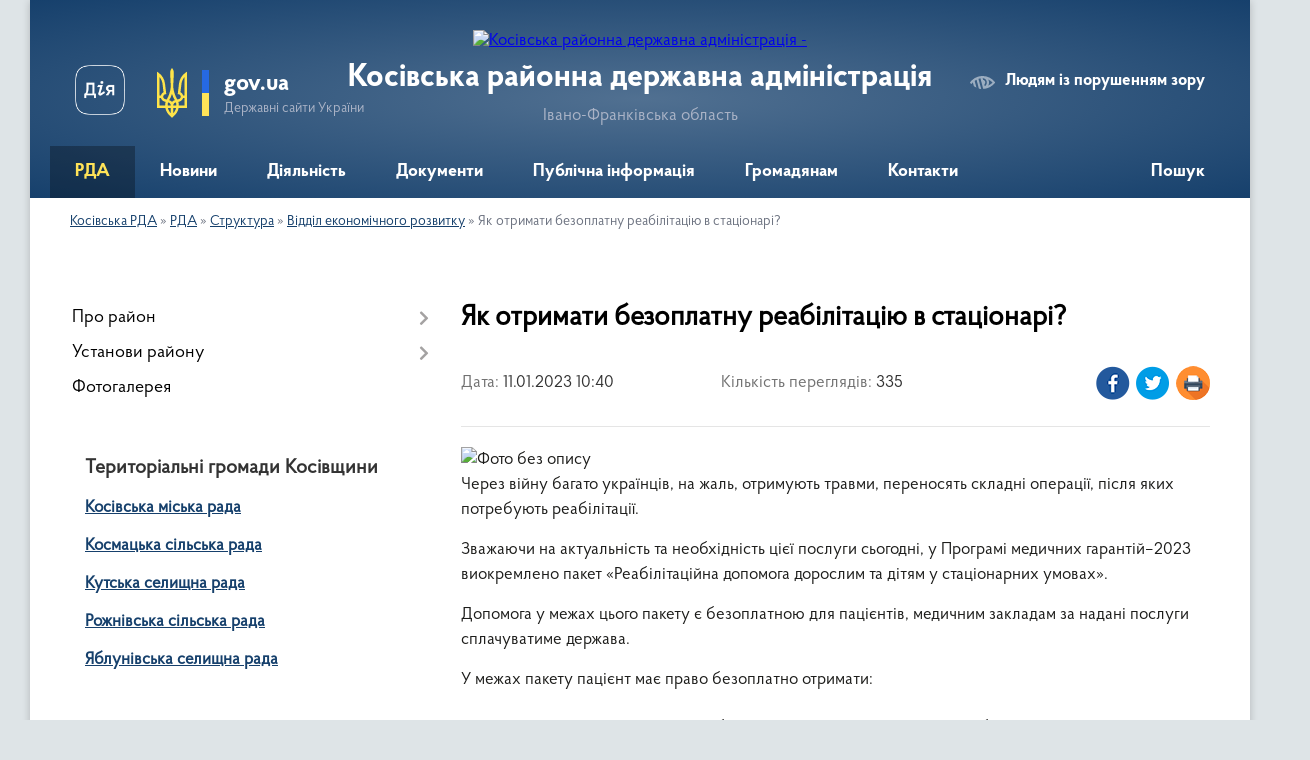

--- FILE ---
content_type: text/html; charset=UTF-8
request_url: https://kosivrda.gov.ua/news/1673426548/
body_size: 12693
content:
<!DOCTYPE html>
<html lang="uk">
<head>
	<!--[if IE]><meta http-equiv="X-UA-Compatible" content="IE=edge"><![endif]-->
	<meta charset="utf-8">
	<meta name="viewport" content="width=device-width, initial-scale=1">
	<!--[if IE]><script>
		document.createElement('header');
		document.createElement('nav');
		document.createElement('main');
		document.createElement('section');
		document.createElement('article');
		document.createElement('aside');
		document.createElement('footer');
		document.createElement('figure');
		document.createElement('figcaption');
	</script><![endif]-->
	<title>Як отримати безоплатну реабілітацію в стаціонарі? | Косівська районна державна адміністрація</title>
	<meta name="description" content=". Через війну багато українців, на жаль, отримують травми, переносять складні операції, після яких потребують реабілітації.. . Зважаючи на актуальність та необхідність цієї послуги сьогодні, у Програмі медичних гарантій&amp;ndash;2023  вио">
	<meta name="keywords" content="Як, отримати, безоплатну, реабілітацію, в, стаціонарі?, |, Косівська, районна, державна, адміністрація">

	
		<meta property="og:image" content="https://rada.info/upload/users_files/24686114/8fac96843d96c86b083667d5f9c8c556.jpg">
	<meta property="og:image:width" content="1200">
	<meta property="og:image:height" content="675">
			<meta property="og:title" content="Як отримати безоплатну реабілітацію в стаціонарі?">
			<meta property="og:description" content="
Через війну багато українців, на жаль, отримують травми, переносять складні операції, після яких потребують реабілітації.">
			<meta property="og:type" content="article">
	<meta property="og:url" content="https://kosivrda.gov.ua/news/1673426548/">
		
	<link rel="apple-touch-icon" sizes="57x57" href="https://rda.org.ua/apple-icon-57x57.png">
	<link rel="apple-touch-icon" sizes="60x60" href="https://rda.org.ua/apple-icon-60x60.png">
	<link rel="apple-touch-icon" sizes="72x72" href="https://rda.org.ua/apple-icon-72x72.png">
	<link rel="apple-touch-icon" sizes="76x76" href="https://rda.org.ua/apple-icon-76x76.png">
	<link rel="apple-touch-icon" sizes="114x114" href="https://rda.org.ua/apple-icon-114x114.png">
	<link rel="apple-touch-icon" sizes="120x120" href="https://rda.org.ua/apple-icon-120x120.png">
	<link rel="apple-touch-icon" sizes="144x144" href="https://rda.org.ua/apple-icon-144x144.png">
	<link rel="apple-touch-icon" sizes="152x152" href="https://rda.org.ua/apple-icon-152x152.png">
	<link rel="apple-touch-icon" sizes="180x180" href="https://rda.org.ua/apple-icon-180x180.png">
	<link rel="icon" type="image/png" sizes="192x192"  href="https://rda.org.ua/android-icon-192x192.png">
	<link rel="icon" type="image/png" sizes="32x32" href="https://rda.org.ua/favicon-32x32.png">
	<link rel="icon" type="image/png" sizes="96x96" href="https://rda.org.ua/favicon-96x96.png">
	<link rel="icon" type="image/png" sizes="16x16" href="https://rda.org.ua/favicon-16x16.png">
	<link rel="manifest" href="https://rda.org.ua/manifest.json">
	<meta name="msapplication-TileColor" content="#ffffff">
	<meta name="msapplication-TileImage" content="https://rda.org.ua/ms-icon-144x144.png">
	<meta name="theme-color" content="#ffffff">

	
		<meta name="robots" content="">
	
    <link rel="preload" href="https://rda.org.ua/themes/km2/css/styles_vip.css?v=2.31" as="style">
	<link rel="stylesheet" href="https://rda.org.ua/themes/km2/css/styles_vip.css?v=2.31">
	<link rel="stylesheet" href="https://rda.org.ua/themes/km2/css/479/theme_vip.css?v=1768873727">
	<!--[if lt IE 9]>
	<script src="https://oss.maxcdn.com/html5shiv/3.7.2/html5shiv.min.js"></script>
	<script src="https://oss.maxcdn.com/respond/1.4.2/respond.min.js"></script>
	<![endif]-->
	<!--[if gte IE 9]>
	<style type="text/css">
		.gradient { filter: none; }
	</style>
	<![endif]-->

</head>
<body class="">

	<a href="#top_menu" class="skip-link link" aria-label="Перейти до головного меню (Alt+1)" accesskey="1">Перейти до головного меню (Alt+1)</a>
	<a href="#left_menu" class="skip-link link" aria-label="Перейти до бічного меню (Alt+2)" accesskey="2">Перейти до бічного меню (Alt+2)</a>
    <a href="#main_content" class="skip-link link" aria-label="Перейти до головного вмісту (Alt+3)" accesskey="3">Перейти до текстового вмісту (Alt+3)</a>



	
	<div class="wrap">
		
		<header>
			<div class="header_wrap">
				<div class="logo">
					<a href="https://kosivrda.gov.ua/" id="logo" class="form_2">
						<img src="https://rada.info/upload/users_files/24686114/gerb/CAI2.png" alt="Косівська районна державна адміністрація - ">
					</a>
				</div>
				<div class="title">
					<div class="slogan_1">Косівська районна державна адміністрація</div>
					<div class="slogan_2">Івано-Франківська область</div>
				</div>
				<div class="gov_ua_block">
					<a class="diia" href="https://diia.gov.ua/" target="_blank" rel="nofollow" title="Державні послуги онлайн"><img src="https://rda.org.ua/themes/km2/img/diia.png" alt="Логотип Diia"></a>
					<img src="https://rda.org.ua/themes/km2/img/gerb.svg" class="gerb" alt="Державний Герб України">
					<span class="devider"></span>
					<div class="title">
						<b>gov.ua</b>
						<span>Державні сайти України</span>
					</div>
				</div>
								<div class="alt_link">
					<a href="#" rel="nofollow" title="Посилання на версію для людей із порушенням зору" tabindex="1" onclick="return set_special('a0ee0a16a32ebe990d6199541703a8d493a205af');">Людям із порушенням зору</a>
				</div>
								
				<section class="top_nav">
					<nav class="main_menu">
						<ul id="top_menu">
														<li class="active has-sub">
								<a href="https://kosivrda.gov.ua/main/"><span>РДА</span></a>
																<button onclick="return show_next_level(this);" aria-label="Показати підменю"></button>
																								<ul>
																		<li>
										<a href="https://kosivrda.gov.ua/misiya-funkcii-zavdannya-napryami-diyalnosti-14-21-28-22-12-2021/">Місія, функції, завдання, напрями діяльності</a>
																													</li>
																		<li>
										<a href="https://kosivrda.gov.ua/kerivnictvo-10-05-11-15-12-2021/">Керівництво</a>
																													</li>
																		<li class="has-sub">
										<a href="https://kosivrda.gov.ua/struktura-10-05-18-15-12-2021/" class="active">Структура</a>
																				<button onclick="return show_next_level(this);" aria-label="Показати підменю"></button>
																														<ul>
																						<li>
												<a href="https://kosivrda.gov.ua/aparat-16-59-23-15-12-2021/">Апарат</a>
											</li>
																						<li>
												<a href="https://kosivrda.gov.ua/upravlinnya-socialnogo-zahistu-naselennya-16-59-31-15-12-2021/">Управління соціального захисту населення</a>
											</li>
																						<li>
												<a href="https://kosivrda.gov.ua/viddil-informacijnoi-diyalnosti-ta-komunikacij-z-gromadskistju-16-59-39-15-12-2021/">Відділ інформаційної діяльності та комунікацій з громадськістю</a>
											</li>
																						<li>
												<a href="https://kosivrda.gov.ua/viddil-cifrovogo-rozvitku-cifrovih-transformacij-i-cifrovizacii-16-59-47-15-12-2021/">Відділ цифрового розвитку, цифрових трансформацій і цифровізації</a>
											</li>
																						<li>
												<a href="https://kosivrda.gov.ua/viddil-z-pitan-mobilizacijnoi-oboronnoi-roboti-civilnogo-zahistu-ta-vzaemodii-z-pravoohoronnimi-organami-16-59-56-15-12-2021/">Відділ цивільного захисту та оборонної роботи</a>
											</li>
																						<li>
												<a href="https://kosivrda.gov.ua/viddil-finansiv-17-00-05-15-12-2021/">Відділ фінансів</a>
											</li>
																						<li>
												<a href="https://kosivrda.gov.ua/viddil-zabezpechennya-vzaemodii-z-organami-miscevogo-samovryaduvannya-17-00-13-15-12-2021/">Відділ забезпечення взаємодії з органами місцевого самоврядування</a>
											</li>
																						<li>
												<a href="https://kosivrda.gov.ua/viddil-ekonomiki-agropromislovogo-rozvitku-osviti-ohoroni-zdorov’ya-kulturi-sportu-ta-turizmu-17-00-21-15-12-2021/" class="active">Відділ економічного розвитку</a>
											</li>
																						<li>
												<a href="https://kosivrda.gov.ua/viddil-budivnictva-zhitlovokomunalnogo-gospodarstva-mistobuduvannya-ta-arhitekturi-17-00-32-15-12-2021/">Відділ будівництва, житлово-комунального господарства, містобудування та архітектури</a>
											</li>
																						<li>
												<a href="https://kosivrda.gov.ua/arhivnij-viddil-17-00-42-15-12-2021/">Архівний відділ</a>
											</li>
																						<li>
												<a href="https://kosivrda.gov.ua/sluzhba-u-spravah-ditej-17-00-51-15-12-2021/">Служба у справах дітей</a>
											</li>
																						<li>
												<a href="https://kosivrda.gov.ua/golovnij-specialist-z-pitan-mobilizacijnoi-roboti-10-36-44-08-12-2023/">Сектор мобілізаційної роботи</a>
											</li>
																						<li>
												<a href="https://kosivrda.gov.ua/sektor-veteranskoi-politiki-13-44-00-30-01-2024/">Відділ з питань ветеранської політики</a>
											</li>
																						<li>
												<a href="https://kosivrda.gov.ua/vnutrishnij-audit-13-50-42-23-04-2025/">Внутрішній аудит</a>
											</li>
																						<li>
												<a href="https://kosivrda.gov.ua/golovnij-specialist-z-kontrolju-13-50-40-05-01-2026/">Головний спеціаліст з контролю</a>
											</li>
																																</ul>
																			</li>
																		<li>
										<a href="https://kosivrda.gov.ua/rozporyadok-roboti-10-05-43-15-12-2021/">Розпорядок роботи</a>
																													</li>
																		<li>
										<a href="https://kosivrda.gov.ua/reglament-roboti-10-05-51-15-12-2021/">Регламент роботи</a>
																													</li>
																		<li>
										<a href="https://kosivrda.gov.ua/ochischennya-vladi-08-19-32-15-02-2024/">Очищення влади</a>
																													</li>
																										</ul>
															</li>
														<li class=" has-sub">
								<a href="https://kosivrda.gov.ua/news/"><span>Новини</span></a>
																<button onclick="return show_next_level(this);" aria-label="Показати підменю"></button>
																								<ul>
																		<li>
										<a href="https://kosivrda.gov.ua/protidiya-rosijskij-agresii-10-48-34-21-04-2022/">Протидія російській агресії</a>
																													</li>
																		<li>
										<a href="https://kosivrda.gov.ua/covid19-10-14-20-15-12-2021/">COVID-19</a>
																													</li>
																		<li>
										<a href="https://kosivrda.gov.ua/vakcinaciya-10-14-58-15-12-2021/">Вакцинація</a>
																													</li>
																		<li>
										<a href="https://kosivrda.gov.ua/evrointegraciya-11-22-37-14-06-2023/">Євроінтеграція</a>
																													</li>
																		<li>
										<a href="https://kosivrda.gov.ua/velike-budivnictvo-10-14-04-15-12-2021/">Велике будівництво</a>
																													</li>
																		<li>
										<a href="https://kosivrda.gov.ua/gid-z-derzhanih-poslug-novini-13-15-31-29-12-2021/">Гід з держаних послуг (новини)</a>
																													</li>
																		<li>
										<a href="https://kosivrda.gov.ua/bezbarernist-13-46-11-29-12-2021/">Безбар'єрність</a>
																													</li>
																		<li>
										<a href="https://kosivrda.gov.ua/genderna-rivnist-11-08-03-02-05-2025/">Гендерна рівність</a>
																													</li>
																		<li>
										<a href="https://kosivrda.gov.ua/statistichni-dani-10-15-25-15-12-2021/">Статистичні дані</a>
																													</li>
																		<li>
										<a href="https://kosivrda.gov.ua/anonsi-podij-13-33-50-29-12-2021/">Анонси подій</a>
																													</li>
																		<li>
										<a href="https://kosivrda.gov.ua/ogoloshennya-16-15-08-29-06-2022/">Оголошення</a>
																													</li>
																		<li>
										<a href="https://kosivrda.gov.ua/privitannya-z-nagodi-svyat-10-15-05-15-12-2021/">Привітання з нагоди свят</a>
																													</li>
																		<li>
										<a href="https://kosivrda.gov.ua/zvernennya-do-pam’yatnih-dat-10-15-16-15-12-2021/">Звернення</a>
																													</li>
																		<li>
										<a href="https://kosivrda.gov.ua/spivchuttya-13-14-53-29-12-2021/">Співчуття</a>
																													</li>
																		<li>
										<a href="https://kosivrda.gov.ua/vnutrishnij-audit-13-43-32-23-04-2025/">Внутрішній аудит</a>
																													</li>
																										</ul>
															</li>
														<li class=" has-sub">
								<a href="https://kosivrda.gov.ua/diyalnist-2-10-59-19-17-12-2021/"><span>Діяльність</span></a>
																<button onclick="return show_next_level(this);" aria-label="Показати підменю"></button>
																								<ul>
																		<li>
										<a href="https://kosivrda.gov.ua/bjudzhet-10-06-05-15-12-2021/">Бюджет</a>
																													</li>
																		<li class="has-sub">
										<a href="https://kosivrda.gov.ua/antikorupcijna-diyalnist-10-06-11-15-12-2021/">Антикорупційна діяльність</a>
																				<button onclick="return show_next_level(this);" aria-label="Показати підменю"></button>
																														<ul>
																						<li>
												<a href="https://kosivrda.gov.ua/diyalnist-upovnovazhenoi-osobi-z-pitan-zapobigannya-ta-viyavlennya-korupcii-13-42-18-26-01-2022/">Діяльність уповноваженої особи з питань запобігання та виявлення корупції</a>
											</li>
																						<li>
												<a href="https://kosivrda.gov.ua/deklaruvannya-13-46-58-26-01-2022/">Декларування</a>
											</li>
																						<li>
												<a href="https://kosivrda.gov.ua/nacionalne-agentstvo-z-pitan-zapobigannya-korupcii-13-48-49-26-01-2022/"><a href="https://nazk.gov.ua/uk/" target="_self">Національне агентство з питань запобігання корупції</a></a>
											</li>
																						<li>
												<a href="https://kosivrda.gov.ua/edinij-derzhavnij-reestr-osib-yaki-vchinili-korupcijni-abo-povyazani-z-korupcieju-pravoporushennya-13-51-01-26-01-2022/"><a href="https://corruptinfo.nazk.gov.ua/" target="_self">Єдиний Державний реєстр осіб, які вчинили корупційні або пов'язані з корупцією правопорушення</a></a>
											</li>
																						<li>
												<a href="https://kosivrda.gov.ua/baza-znan-11-46-17-04-07-2024/">БАЗА ЗНАНЬ</a>
											</li>
																																</ul>
																			</li>
																		<li>
										<a href="https://kosivrda.gov.ua/oboronna-robota-10-06-18-15-12-2021/">Оборонна робота</a>
																													</li>
																		<li>
										<a href="https://kosivrda.gov.ua/operativna-informaciya-z-pitan-civilnogo-zahistu-10-07-02-15-12-2021/">Цивільний захист</a>
																													</li>
																		<li>
										<a href="https://kosivrda.gov.ua/regulyatorna-diyalnist-10-06-33-15-12-2021/">Регуляторна діяльність</a>
																													</li>
																		<li>
										<a href="https://kosivrda.gov.ua/publichni-zakupivli-10-06-40-15-12-2021/">Публічні закупівлі</a>
																													</li>
																		<li>
										<a href="https://kosivrda.gov.ua/pravova-dopomoga-10-06-47-15-12-2021/">Правова допомога</a>
																													</li>
																		<li>
										<a href="https://kosivrda.gov.ua/ohorona-zdorovya-10-25-53-06-07-2023/">Охорона здоров'я</a>
																													</li>
																		<li>
										<a href="https://kosivrda.gov.ua/osvita-11-15-40-10-07-2023/">Освіта</a>
																													</li>
																		<li>
										<a href="https://kosivrda.gov.ua/zviti-golovi-rajderzhadministracii-16-09-39-30-06-2022/">Звіти голови райдержадміністрації</a>
																													</li>
																		<li>
										<a href="https://kosivrda.gov.ua/pokazniki-rozrahunkiv-za-energonosii-10-07-10-15-12-2021/">Показники розрахунків за енергоносії</a>
																													</li>
																		<li>
										<a href="https://kosivrda.gov.ua/zakupivli-za-rahunok-koshtiv-rajonnogo-bjudzhetu-10-07-20-15-12-2021/">Закупівлі за рахунок коштів районного бюджету</a>
																													</li>
																										</ul>
															</li>
														<li class=" has-sub">
								<a href="https://kosivrda.gov.ua/docs/"><span>Документи</span></a>
																<button onclick="return show_next_level(this);" aria-label="Показати підменю"></button>
																								<ul>
																		<li class="has-sub">
										<a href="https://kosivrda.gov.ua/rozporyadzhennya-rda-16-28-53-16-12-2021/">Розпорядження РДА</a>
																				<button onclick="return show_next_level(this);" aria-label="Показати підменю"></button>
																														<ul>
																						<li>
												<a href="https://kosivrda.gov.ua/rozporyadzhennya-2026-rik-15-29-13-14-01-2026/">Розпорядження 2026 рік</a>
											</li>
																						<li>
												<a href="https://kosivrda.gov.ua/rozporyadzhennya-2025-rik-15-35-56-03-01-2025/">Розпорядження 2025 рік</a>
											</li>
																						<li>
												<a href="https://kosivrda.gov.ua/rozporyadzhennya-2024-rik-13-14-49-08-01-2024/">Розпорядження 2024 рік</a>
											</li>
																						<li>
												<a href="https://kosivrda.gov.ua/rozporyadzhennya-2022-rik-14-54-13-03-01-2023/">Розпорядження 2023 рік</a>
											</li>
																						<li>
												<a href="https://kosivrda.gov.ua/rozporyadzhennya-2022-13-41-37-04-01-2022/">Розпорядження 2022 рік</a>
											</li>
																						<li>
												<a href="https://kosivrda.gov.ua/rozporyadzhennya-2021-rik-15-36-39-17-12-2021/">Розпорядження 2021 рік</a>
											</li>
																																</ul>
																			</li>
																		<li class="has-sub">
										<a href="https://kosivrda.gov.ua/proekti-normativnopravovih-dokumentiv-16-29-09-16-12-2021/">Накази</a>
																				<button onclick="return show_next_level(this);" aria-label="Показати підменю"></button>
																														<ul>
																						<li>
												<a href="https://kosivrda.gov.ua/nakazi-2025-14-16-00-20-02-2025/">Накази 2025 рік</a>
											</li>
																						<li>
												<a href="https://kosivrda.gov.ua/nakazi-2022-rik-15-45-29-18-02-2022/">Накази 2022 рік</a>
											</li>
																																</ul>
																			</li>
																		<li>
										<a href="https://kosivrda.gov.ua/rajonni-cilovi-programi-16-29-23-16-12-2021/">Районні цільові програми</a>
																													</li>
																		<li>
										<a href="https://kosivrda.gov.ua/pasporti-bjudzhetnih-program-16-29-36-16-12-2021/">Паспорти бюджетних програм</a>
																													</li>
																		<li class="has-sub">
										<a href="https://kosivrda.gov.ua/finansova-zvitnist-16-29-52-16-12-2021/">Фінансова звітність</a>
																				<button onclick="return show_next_level(this);" aria-label="Показати підменю"></button>
																														<ul>
																						<li>
												<a href="https://kosivrda.gov.ua/finansova-zvitnist-rda-13-38-44-17-01-2023/">Фінансова звітність РДА</a>
											</li>
																						<li>
												<a href="https://kosivrda.gov.ua/finansova-zvitnist-viddilu-budivnictva-zhitlovokomunalnogo-gospodarstva-mistobuduvannya-ta-arhitekturi-21-58-33-17-01-2023/">Фінансова звітність відділу будівництва, житлово-комунального господарства, містобудування та архітектури</a>
											</li>
																						<li>
												<a href="https://kosivrda.gov.ua/finansova-zvitnist-upravlinnya-socialnogo-zahistu-naselennya-08-44-35-18-01-2023/">Фінансова звітність управління соціального захисту населення</a>
											</li>
																						<li>
												<a href="https://kosivrda.gov.ua/finansova-zvitnist-sluzhbi-u-spravah-ditej-13-24-49-21-03-2024/">Фінансова звітність служби у справах дітей</a>
											</li>
																						<li>
												<a href="https://kosivrda.gov.ua/finansova-zvitnist-viddilu-finansiv-13-47-27-07-05-2025/">Фінансова звітність відділу фінансів</a>
											</li>
																																</ul>
																			</li>
																										</ul>
															</li>
														<li class=" has-sub">
								<a href="https://kosivrda.gov.ua/publichna-informaciya-10-04-22-15-12-2021/"><span>Публічна інформація</span></a>
																<button onclick="return show_next_level(this);" aria-label="Показати підменю"></button>
																								<ul>
																		<li class="has-sub">
										<a href="https://kosivrda.gov.ua/opriljudnena-informaciya-na-vebsajti-rda-vidpovidno-do-vimog-st15-zakonu-ukraini-pro-dostup-do-publichnoi-informacii-10-08-12-15-12-2021/">Оприлюднена інформація на вебсайті РДА відповідно до вимог ст.15 Закону України «Про доступ до публічної інформації»</a>
																				<button onclick="return show_next_level(this);" aria-label="Показати підменю"></button>
																														<ul>
																						<li>
												<a href="https://kosivrda.gov.ua/vidomosti-pro-oplatu-praci-12-05-08-26-09-2022/">Відомості про оплату праці</a>
											</li>
																						<li>
												<a href="https://kosivrda.gov.ua/principi-formuvannya-oplati-praci-12-09-18-26-09-2022/">Принципи формування оплати праці</a>
											</li>
																																</ul>
																			</li>
																		<li>
										<a href="https://kosivrda.gov.ua/vikoristannya-koshtiv-vidilenih-z-fondu-likvidacii-naslidkiv-zbrojnoi-agresii-10-19-22-19-10-2023/">Використання коштів, виділених з Фонду ліквідації наслідків збройної агресії</a>
																													</li>
																		<li>
										<a href="https://kosivrda.gov.ua/podannya-zapitu-10-08-21-15-12-2021/">Подання запиту</a>
																													</li>
																		<li>
										<a href="https://kosivrda.gov.ua/normativni-dokumenti-10-08-28-15-12-2021/">Нормативні документи</a>
																													</li>
																		<li>
										<a href="https://kosivrda.gov.ua/zviti-schodo-dostupu-do-publichnoi-informacii-10-08-35-15-12-2021/">Звіти щодо доступу до публічної інформації</a>
																													</li>
																		<li>
										<a href="https://kosivrda.gov.ua/poryadok-oskarzhennya-rishen-abo-bezdiyalnosti-rozporyadnika-informacii-10-08-42-15-12-2021/">Порядок оскарження рішень або бездіяльності розпорядника інформації</a>
																													</li>
																		<li>
										<a href="https://kosivrda.gov.ua/sistema-obliku-publichnoi-informacii-10-08-48-15-12-2021/">Система обліку публічної інформації</a>
																													</li>
																										</ul>
															</li>
														<li class=" has-sub">
								<a href="https://kosivrda.gov.ua/gromadyanam-10-03-07-15-12-2021/"><span>Громадянам</span></a>
																<button onclick="return show_next_level(this);" aria-label="Показати підменю"></button>
																								<ul>
																		<li class="has-sub">
										<a href="https://kosivrda.gov.ua/zvernennya-gromadyan-10-10-26-15-12-2021/">Звернення громадян</a>
																				<button onclick="return show_next_level(this);" aria-label="Показати підменю"></button>
																														<ul>
																						<li>
												<a href="https://kosivrda.gov.ua/prijom-gromadyan-10-39-33-19-01-2022/">Прийом громадян</a>
											</li>
																						<li>
												<a href="https://kosivrda.gov.ua/poshtova-skrinka-16-36-05-17-01-2023/">Поштова скринька</a>
											</li>
																						<li>
												<a href="https://kosivrda.gov.ua/telefon-doviri-rajonnoi-derzhavnoi-administracii-16-37-15-17-01-2023/">Телефон довіри</a>
											</li>
																						<li>
												<a href="https://kosivrda.gov.ua/zviti-pro-kilkist-zapitiv-na-publichnu-informaciju-12-09-56-13-01-2026/">Звіти про кількість запитів на публічну інформацію</a>
											</li>
																						<li>
												<a href="https://kosivrda.gov.ua/zviti-pro-kilkist-zapitiv-na-publichnu-informaciju-12-09-56-13-01-2026/">Звіти про кількість запитів на публічну інформацію</a>
											</li>
																																</ul>
																			</li>
																		<li>
										<a href="https://kosivrda.gov.ua/oblasnij-kontaktnij-centr-10-10-33-15-12-2021/">Обласний контактний центр</a>
																													</li>
																		<li>
										<a href="https://kosivrda.gov.ua/garyacha-telefonna-liniya-golovi-rda-10-10-46-15-12-2021/">«Гаряча» телефонна лінія</a>
																													</li>
																		<li>
										<a href="https://kosivrda.gov.ua/povidom-pro-korupciju-10-10-56-15-12-2021/">Повідом про корупцію</a>
																													</li>
																		<li>
										<a href="https://kosivrda.gov.ua/protidiya-torgivli-ljudmi-10-11-05-15-12-2021/">Протидія торгівлі людьми</a>
																													</li>
																		<li>
										<a href="https://kosivrda.gov.ua/protidiya-domashnomu-nasilstvu-10-11-13-15-12-2021/">Протидія домашньому насильству</a>
																													</li>
																		<li>
										<a href="https://kosivrda.gov.ua/protidiya-domashnomu-nasilstvu-10-11-26-15-12-2021/">Гендерна рівність</a>
																													</li>
																		<li>
										<a href="https://kosivrda.gov.ua/dopomoga-poryad-14-36-51-16-06-2022/">Допомога поряд</a>
																													</li>
																										</ul>
															</li>
														<li class=" has-sub">
								<a href="https://kosivrda.gov.ua/feedback/"><span>Контакти</span></a>
																<button onclick="return show_next_level(this);" aria-label="Показати підменю"></button>
																								<ul>
																		<li>
										<a href="https://kosivrda.gov.ua/juridichna-adresa-kosivskoi-rajonnoi-derzhavnoi-administracii-15-24-18-22-12-2021/">Юридична адреса Косівської районної державної адміністрації</a>
																													</li>
																										</ul>
															</li>
																				</ul>
					</nav>
					&nbsp;
					<button class="menu-button" id="open-button"><i class="fas fa-bars"></i> Меню сайту</button>
					<a href="https://kosivrda.gov.ua/search/" rel="nofollow" class="search_button">Пошук</a>
				</section>
				
			</div>
		</header>
				
		<section class="bread_crumbs">
		<div xmlns:v="http://rdf.data-vocabulary.org/#"><a href="https://kosivrda.gov.ua/">Косівська РДА</a> &raquo; <a href="https://kosivrda.gov.ua/main/">РДА</a> &raquo; <a href="https://kosivrda.gov.ua/struktura-10-05-18-15-12-2021/">Структура</a> &raquo; <a href="https://kosivrda.gov.ua/viddil-ekonomiki-agropromislovogo-rozvitku-osviti-ohoroni-zdorov’ya-kulturi-sportu-ta-turizmu-17-00-21-15-12-2021/">Відділ економічного розвитку</a>  &raquo; <span>Як отримати безоплатну реабілітацію в стаціонарі?</span></div>
	</section>
	
	<section class="center_block">
		<div class="row">
			<div class="grid-30 fr">
				<aside>
				
										
					<nav class="sidebar_menu" id="left_menu">
						<ul>
														<li class=" has-sub">
								<a href="https://kosivrda.gov.ua/pro-rajon-10-03-54-15-12-2021/"><span>Про район</span></a>
																<button onclick="return show_next_level(this);" aria-label="Показати підменю"></button>
																								<ul>
																		<li class="">
										<a href="https://kosivrda.gov.ua/plichoplich-vseukrainski-shkilni-ligi-15-01-48-02-02-2024/"><span>Пліч-о-пліч Всеукраїнські шкільні ліги</span></a>
																													</li>
																		<li class="">
										<a href="https://kosivrda.gov.ua/drugij-blagodijnij-aukcion-15-54-01-24-10-2023/"><span>Другий благодійний аукціон</span></a>
																													</li>
																		<li class="">
										<a href="https://kosivrda.gov.ua/tretij-blagodijnij-aukcion-16-51-47-25-04-2024/"><span>Третій благодійний аукціон</span></a>
																													</li>
																										</ul>
															</li>
														<li class=" has-sub">
								<a href="https://kosivrda.gov.ua/ustanovi-rajonu-16-46-32-16-12-2021/"><span>Установи району</span></a>
																<button onclick="return show_next_level(this);" aria-label="Показати підменю"></button>
																								<ul>
																		<li class="">
										<a href="https://kosivrda.gov.ua/kosivska-rajonna-filiya-ivanofrankivskogo-oblasnogo-centru-zajnyatosti-16-47-09-16-12-2021/"><span>Косівська районна філія Івано-Франківського обласного центру зайнятості</span></a>
																													</li>
																		<li class="">
										<a href="https://kosivrda.gov.ua/knp-kosivska-centralna-rajonna-likarnya-16-47-24-16-12-2021/"><span>КНП «Косівська центральна районна лікарня»</span></a>
																													</li>
																		<li class="">
										<a href="https://kosivrda.gov.ua/kosivskij-rajonnij-teritorialnij-centr-komplektuvannya-ta-socialnoi-pidtrimki-16-47-38-16-12-2021/"><span>Косівський районний територіальний центр комплектування та соціальної підтримки</span></a>
																													</li>
																		<li class="">
										<a href="https://kosivrda.gov.ua/kosivskoverhovinskij-mizhrajonnij-viddil-du-ifockph-mozu-16-47-54-16-12-2021/"><span>Косівсько-Верховинський міжрайонний  відділ ДУ «ІФОЦКПХ МОЗУ»</span></a>
																													</li>
																		<li class="">
										<a href="https://kosivrda.gov.ua/kosivskij-viddil-golovnogo-upravlinnya-derzhprodspozhivsluzhbi-v-ivanofrankivskij-oblasti-16-48-09-16-12-2021/"><span>Косівський відділ Коломийського районного управління Головного управління Держпродспоживслужби в Івано-Франківській області</span></a>
																													</li>
																		<li class="">
										<a href="https://kosivrda.gov.ua/viddil-kosivske-bjuro-pravovoi-dopomogi-kolomijskogo-miscevogo-centru-z-nadannya-bezoplatnoi-vtorinnoi-pravovoi-dopomogi-16-48-55-16-12-2021/"><span>Відділ «Косівське бюро правової допомоги» Коломийського місцевого центру з надання безоплатної вторинної правової допомоги</span></a>
																													</li>
																		<li class="">
										<a href="https://kosivrda.gov.ua/kosivskij-rajonnij-viddil-policii-gunp-v-ivanofrankivskij-oblasti-13-39-15-11-07-2022/"><span>Косівський районний відділ поліції ГУНП в Івано-Франківській області</span></a>
																													</li>
																		<li class="">
										<a href="https://kosivrda.gov.ua/kosivskij-rajonnij-viddil-gu-dsns-ukraini-v-ivanofrankivskij-oblasti-16-49-40-16-12-2021/"><span>Косівський районний відділ ГУ ДСНС України в Івано-Франківській області</span></a>
																													</li>
																		<li class="">
										<a href="https://kosivrda.gov.ua/rajonnij-sektor-filii-du-centr-probacii-15-07-54-18-02-2022/"><span>Районний сектор філії ДУ «Центр пробації»</span></a>
																													</li>
																		<li class="">
										<a href="https://kosivrda.gov.ua/viddil-obslugovuvannya-gromadyan-№9-servisnogo-centru-upravlinnya-obslugovuvannya-gromadyan-golovnogo-upravlinnya-pensijnogo-fondu-ukraini-v-ivanofrankivskij-oblasti-11-35-35-20-05-2022/"><span>Відділ обслуговування громадян №9 (сервісного центру) управління обслуговування громадян Головного управління  Пенсійного фонду України  в Івано-Франківській області</span></a>
																													</li>
																		<li class="">
										<a href="https://kosivrda.gov.ua/derzhenergonaglyad-14-30-39-17-08-2022/"><span>Держенергонагляд</span></a>
																													</li>
																		<li class="">
										<a href="https://kosivrda.gov.ua/derzhenergoefektivnist-08-54-03-13-10-2022/"><span>Енергоефективність</span></a>
																													</li>
																										</ul>
															</li>
														<li class="">
								<a href="https://kosivrda.gov.ua/photo/"><span>Фотогалерея</span></a>
																							</li>
													</ul>
						
												
					</nav>

									
					
					
					
										<div id="banner_block">

						<h3><strong>Територіальні громади Косівщини</strong></h3>

<p><a rel="nofollow" href="https://kosivmr.gov.ua/" rel="nofollow"><strong>Косівська міська рада</strong></a></p>

<p><strong><a rel="nofollow" href="https://kosmacka-gromada.gov.ua/" rel="nofollow">Космацька сільська рада</a></strong></p>

<p><strong><a rel="nofollow" href="http://kuty-rada.gov.ua" rel="nofollow">Кутська селищна рада</a></strong></p>

<p><strong><a rel="nofollow" href="http://rozhnivska.gromada.org.ua/" rel="nofollow">Рожнівська сільська рада</a></strong></p>

<p><strong><a rel="nofollow" href="http://yablunivska.gromada.org.ua/" rel="nofollow">Яблунівська селищна рада</a></strong></p>

<p>&nbsp;</p>

<p><a rel="nofollow" href="http://kosivska.rda.org.ua/garyacha-telefonna-liniya-golovi-rda-10-10-46-15-12-2021/" rel="nofollow"><img alt="Фото без опису" src="https://rada.info/upload/users_files/24686114/c89ef66f7705d410a507b1bb09bcc348.png" style="width: 565px; height: 289px;" /></a></p>

<p><img alt="Фото без опису" src="https://rada.info/upload/users_files/24686114/28ec4f92aa99591da192e7f468f7641b.png" style="width: 641px; height: 377px;" /></p>

<p><a rel="nofollow" href="https://storm.mvs.gov.ua/" rel="nofollow"><img alt="Долучайся до бригад добровольців!" src="https://rada.info/upload/users_files/24686114/2b2bbfef368c2c98879f2dd00f18d93f.jpg" style="width: 366px; height: 337px;" /></a></p>

<p><a rel="nofollow" href="https://minre.gov.ua/" rel="nofollow"><img alt="Фото без опису" src="https://rada.info/upload/users_files/24686114/460e4313426166fd2b19cc62f8d513c9.jpg" style="width: 1280px; height: 960px;" /></a></p>

<p><a rel="nofollow" href="https://kosivrda.gov.ua/news/1645600145/" rel="nofollow"><img alt="Фото без опису" src="https://rada.info/upload/users_files/24686114/22ad4c3f3bcf664e4d406eed5fefd372.png" style="width: 368px; height: 192px;" /></a></p>

<p><a rel="nofollow" href="https://www.helpforukrainians.info/ukrainian/" rel="nofollow"><img alt="Будьте в безпеці" src="https://rada.info/upload/users_files/24686114/c7bfc5b0cf0cc84d973ccf462e1cad17-123.png" style="width: 1417px; height: 597px;" /></a></p>

<p><a rel="nofollow" href="https://kosivrda.gov.ua/news/1653031412/" rel="nofollow"><img alt="Фото без опису" src="https://rada.info/upload/users_files/24686114/328a0ef1aea57c8585b8154f65fe8eea-123.jpg" style="width: 340px; height: 283px;" /></a></p>

<p><a rel="nofollow" href="https://shelter.dopomagai.org/" rel="nofollow" target="_blank"><img alt="Платформа з надання та пошуку безкоштовного житла " src="https://rada.info/upload/users_files/24686114/a9e396d563599bd054709d7b2acd4c58.png" /></a></p>

<p><a rel="nofollow" href="https://warcrimes.gov.ua/" rel="nofollow"><img alt="Фото без опису" src="https://rada.info/upload/users_files/24686114/3472eac192328657cb177fb52cba091c.png" style="width: 1200px; height: 630px;" /></a></p>

<p><a rel="nofollow" href="https://nads.gov.ua/news/rezerv-pratsivnykiv-derzhavnykh-orhaniv-dlia-roboty-na-deokupovanykh-terytoriiakh-ukrainy" rel="nofollow"><img alt="Фото без опису" src="https://rada.info/upload/users_files/24686114/347822ec65ffc49adb40b281461500ac.png" style="width: 1763px; height: 1478px;" /></a></p>

<p><a rel="nofollow" href="https://kosivrda.gov.ua/gid-z-derzhanih-poslug-novini-13-15-31-29-12-2021/" rel="nofollow"><img alt="Фото без опису" src="https://rada.info/upload/users_files/24686114/04c298e80069f20090f69faded84824d.jpg" style="width: 2480px; height: 2366px;" /></a></p>

<p><a rel="nofollow" href="https://howareu.com/" rel="nofollow"><img alt="Фото без опису" src="https://rada.info/upload/users_files/24686114/8dddd9ceea557fc14400683b6fdc2d4a.jpg" style="width: 1000px; height: 1000px;" /></a></p>

<p>&nbsp;</p>

<p>&nbsp;</p>

<p>&nbsp;</p>

<p><a rel="nofollow" href="http://kosivska.rda.org.ua/turizm-10-13-24-15-12-2021/" rel="nofollow"><strong><img alt="Фото без опису" src="https://rada.info/upload/users_files/24686114/14ecdbe52d6337c10306287cfaecf10b.png" style="width: 59px; height: 58px; float: left;" /></strong></a><strong><span style="font-size:8px;">&nbsp;</span></strong><br />
<span style="font-size:22px;"><a rel="nofollow" href="http://kosivska.rda.org.ua/turizm-10-13-24-15-12-2021/" rel="nofollow"><strong>Косівщина&nbsp;туристична</strong></a></span></p>

<p><iframe allow="accelerometer; autoplay; clipboard-write; encrypted-media; gyroscope; picture-in-picture" allowfullscreen="" data-sandbox="" frameborder="0" height="516" data-sandbox="" src="https://www.youtube.com/embed/Wii7ob03hsY" title="YouTube video player" width="917"></iframe></p>

<p><iframe allow="accelerometer; autoplay; clipboard-write; encrypted-media; gyroscope; picture-in-picture" allowfullscreen="" data-sandbox="" frameborder="0" height="516" data-sandbox="" src="https://www.youtube.com/embed/8gerPhrp8WI" title="YouTube video player" width="917"></iframe></p>

<p><iframe allow="accelerometer; autoplay; clipboard-write; encrypted-media; gyroscope; picture-in-picture" allowfullscreen="" data-sandbox="" frameborder="0" height="516" data-sandbox="" src="https://www.youtube.com/embed/zVdWtAyPL7M" title="YouTube video player" width="917"></iframe></p>

<h3>&nbsp;</h3>
						<div class="clearfix"></div>

						<style>
.sidebar_title {
    position: relative;
    margin-bottom: 25px;
    font-size: 1px;
    font-weight: normal;
    color: #FFF;
    line-height: 1;
}
main h1 {
    font-size: 28px;
}
</style>
						<div class="clearfix"></div>

					</div>
				
				</aside>
			</div>
			<div class="grid-70" id="main_content">

				<main>

																		<h1>Як отримати безоплатну реабілітацію в стаціонарі?</h1>


<div class="row ">
	<div class="grid-30 one_news_date">
		Дата: <span>11.01.2023 10:40</span>
	</div>
	<div class="grid-30 one_news_count">
		Кількість переглядів: <span>335</span>
	</div>
		<div class="grid-30 one_news_socials">
		<button class="social_share" data-type="fb" aria-label="Поширити новину у Фейсбук"><img src="https://rda.org.ua/themes/km2/img/share/fb.png" alt="Іконка поширення у Фейсбук"></button>
		<button class="social_share" data-type="tw" aria-label="Поширити статтю у Твітер"><img src="https://rda.org.ua/themes/km2/img/share/tw.png" alt="Іконка для поширення у Твітер"></button>
		<button class="print_btn" onclick="window.print();" aria-label="Роздрукувати"><img src="https://rda.org.ua/themes/km2/img/share/print.png" alt="Іконка для друку сторінки"></button>
	</div>
		<div class="clearfix"></div>
</div>

<hr>

<p><img alt="Фото без опису"  alt="" src="https://rada.info/upload/users_files/24686114/8fac96843d96c86b083667d5f9c8c556.jpg" style="width: 1200px; height: 675px;" /><br />
Через війну багато українців, на жаль, отримують травми, переносять складні операції, після яких потребують реабілітації.</p>

<p dir="ltr">Зважаючи на актуальність та необхідність цієї послуги сьогодні, у Програмі медичних гарантій&ndash;2023&nbsp; виокремлено пакет &laquo;Реабілітаційна допомога дорослим та дітям у стаціонарних умовах&raquo;.&nbsp;</p>

<p dir="ltr">Допомога у межах цього пакету є безоплатною для пацієнтів, медичним закладам за надані послуги сплачуватиме держава.</p>

<p dir="ltr">У межах пакету пацієнт має право безоплатно отримати:</p>

<ul>
	<li>складання індивідуального реабілітаційного плану та програми реабілітаційної терапії;</li>
	<li>проведення необхідних лабораторних обстежень (розгорнутий клінічний аналіз крові, глюкоза в цільній крові або сироватці крові, інші лабораторні дослідження);</li>
	<li>проведення інструментальних обстежень (ЕКГ, УЗД, електронейроміографія тощо);</li>
	<li>надання реабілітаційної допомоги одночасно за кількома напрямами (нейрореабілітація та/або ортопедична реабілітація, та/або кардіо-респіраторна реабілітація та інші) в стаціонарних умовах&nbsp; відповідно до складеного індивідуального реабілітаційного плану;</li>
	<li>цілодобовий медсестринський догляд;</li>
	<li>психологічна допомога;</li>
	<li>своєчасне знеболення на всіх етапах реабілітації;</li>
	<li>лікарські засоби з Національного переліку основних лікарських засобів;</li>
	<li>харчування у стаціонарних умовах;</li>
</ul>

<p dir="ltr">Реабілітацію у стаціонарних умовах можна отримати:</p>

<ul dir="ltr">
	<li>за направленням лікуючого лікаря;</li>
	<li>у разі переведення з медзакладу або клінічного підрозділу лікарні</li>
</ul>

<p><a href="http://vlada.pp.ua/goto/aHR0cHM6Ly9tb3ouZ292LnVhL2FydGljbGUvbmV3cy9qYWstb3RyaW1hdGktYmV6b3BsYXRudS1yZWFiaWxpdGFjaWp1LXYtc3RhY2lvbmFyaQ==/" rel="nofollow" target="_blank">moz.gov.ua</a></p>
<div class="clearfix"></div>

<hr>



<p><a href="https://kosivrda.gov.ua/viddil-ekonomiki-agropromislovogo-rozvitku-osviti-ohoroni-zdorov’ya-kulturi-sportu-ta-turizmu-17-00-21-15-12-2021/" class="btn btn-grey" title="Повернутись до списку статей даного розділу">&laquo; повернутися</a></p>											
				</main>
				
			</div>
			<div class="clearfix"></div>
		</div>
	</section>
	
		<div class="banner-carousel" data-flickity='{ "cellAlign": "left", "contain": true, "autoPlay": 3000, "imagesLoaded": true, "wrapAround": true }'>
				<div class="carousel-cell">
			<a href="https://www.president.gov.ua" title="Президент України" rel="nofollow" target="_blank"><img src="https://rada.info/upload/users_files/24686114/slides/apu_.jpg" alt="Президент України"></a>
		</div>
				<div class="carousel-cell">
			<a href="https://www.kmu.gov.ua/" title="Урядовий портал" rel="nofollow" target="_blank"><img src="https://rada.info/upload/users_files/24686114/slides/kmu_.jpg" alt="Урядовий портал"></a>
		</div>
				<div class="carousel-cell">
			<a href="https://ukc.gov.ua/" title="Урядова «гаряча» лінія" rel="nofollow" target="_blank"><img src="https://rada.info/upload/users_files/24686114/slides/ICeA_ozoe.jpg" alt="Урядова «гаряча» лінія"></a>
		</div>
				<div class="carousel-cell">
			<a href="https://www.rada.gov.ua/" title="Верховна Рада України" rel="nofollow" target="_blank"><img src="https://rada.info/upload/users_files/24686114/slides/52b8892a2b128d8d88a0534965f2ae66.jpg" alt="Верховна Рада України"></a>
		</div>
				<div class="carousel-cell">
			<a href="https://www.if.gov.ua/" title="Івано-Франківська обласна державна адміністрація" rel="nofollow" target="_blank"><img src="https://rada.info/upload/users_files/24686114/slides/e_ozo.jpg" alt="Івано-Франківська обласна державна адміністрація"></a>
		</div>
				<div class="carousel-cell">
			<a href="https://guide.diia.gov.ua/" title="Запитай у Гіда" rel="nofollow" target="_blank"><img src="https://rada.info/upload/users_files/24686114/slides/36418257.jpg" alt="Запитай у Гіда"></a>
		</div>
				<div class="carousel-cell">
			<a href="https://www.cvk.gov.ua/" title="ЦЕНТРАЛЬНА ВИБОРЧА КОМІСІЯ" rel="nofollow" target="_blank"><img src="https://rada.info/upload/users_files/24686114/slides/cvk.jpg" alt="ЦЕНТРАЛЬНА ВИБОРЧА КОМІСІЯ"></a>
		</div>
				<div class="carousel-cell">
			<a href="https://export.gov.ua/" title="Дія-Бізнес.Експорт Єдиний експортний веб-портал" rel="nofollow" target="_blank"><img src="https://rada.info/upload/users_files/24686114/slides/Без-імені_2.jpg" alt="Дія-Бізнес.Експорт Єдиний експортний веб-портал"></a>
		</div>
			</div>
	
	<footer>
		
		<div class="row">
			<div class="grid-40 socials">
				<p>
					<a href="https://rda.org.ua/rss/479/" rel="nofollow" target="_blank" title="RSS-стрічка сайту"><i class="fas fa-rss"></i></a>
					<i class="fab fa-twitter"></i>					<i class="fab fa-instagram"></i>					<a href="https://www.facebook.com/rda.kosiv.info" rel="nofollow" target="_blank" title="Сторінка у Facebook"><i class="fab fa-facebook-f"></i></a>					<a href="https://www.youtube.com/channel/UCXhkWK8wxlXW72eY-udeOeA" rel="nofollow" target="_blank" title="Наш канал на Youtube"><i class="fab fa-youtube"></i></a>					<i class="fab fa-telegram"></i>					<a href="https://kosivrda.gov.ua/sitemap/" title="Мапа сайту"><i class="fas fa-sitemap"></i></a>
				</p>
				<p class="copyright">Косівська РДА - 2021-2026 &copy; Весь контент доступний за ліцензією <a href="https://creativecommons.org/licenses/by/4.0/deed.uk" target="_blank" rel="nofollow">Creative Commons Attribution 4.0 International License</a>, якщо не зазначено інше.</p>
			</div>
			<div class="grid-20 developers">
				<a href="https://vlada.ua/" rel="nofollow" target="_blank" title="Посилання на платформу, на якій зроблено сайт"><img src="https://rda.org.ua/themes/km2/img/vlada_online.svg?v=ua" class="svg" alt="Логотип Vlada.UA"></a><br>
				<span>офіційні сайти &laquo;під ключ&raquo;</span><br>
				для органів державної влади
			</div>
			<div class="grid-40 admin_auth_block">
								<p class="first"><a href="#" rel="nofollow" class="alt_link" title="Версія для людей із порушенням зору" onclick="return set_special('a0ee0a16a32ebe990d6199541703a8d493a205af');">Людям із порушенням зору</a></p>
				<p><a href="#auth_block" class="open-popup" title="Авторизація для адміністратора"><i class="fa fa-lock"></i></a></p>
				<p class="sec"><a href="#auth_block" class="open-popup" title="Авторизація для адміністратора">Вхід для адміністратора</a></p>
				<div id="google_translate_element" style="text-align: left;width: 202px;float: right;margin-top: 13px;"></div>
							</div>
			<div class="clearfix"></div>
		</div>

	</footer>

	</div>

		
	


<a href="#" id="Go_Top"><i class="fas fa-angle-up"></i></a>
<a href="#" id="Go_Top2"><i class="fas fa-angle-up"></i></a>

<script type="text/javascript" src="https://rda.org.ua/themes/km2/js/jquery-3.6.3.min.js"></script>
<script type="text/javascript" src="https://rda.org.ua/themes/km2/js/jquery-migrate-3.4.0.min.js"></script>
<script type="text/javascript" src="https://rda.org.ua/themes/km2/js/flickity.pkgd.min.js"></script>
<script type="text/javascript" src="https://rda.org.ua/themes/km2/js/flickity-imagesloaded.js"></script>
<script type="text/javascript">
	$(document).ready(function(){
		$(".main-carousel .carousel-cell.not_first").css("display", "block");
	});
</script>
<script type="text/javascript" src="https://rda.org.ua/themes/km2/js/icheck.min.js"></script>
<script type="text/javascript" src="https://rda.org.ua/themes/km2/js/superfish.min.js?v=1768873727"></script>



<script type="text/javascript" src="https://rda.org.ua/themes/km2/js/functions_unpack.js?v=2.31"></script>
<script type="text/javascript" src="https://rda.org.ua/themes/km2/js/hoverIntent.js"></script>
<script type="text/javascript" src="https://rda.org.ua/themes/km2/js/jquery.magnific-popup.min.js"></script>
<script type="text/javascript" src="https://rda.org.ua/themes/km2/js/jquery.mask.min.js"></script>


<script type="text/javascript" src="//translate.google.com/translate_a/element.js?cb=googleTranslateElementInit"></script>
<script type="text/javascript">
	function googleTranslateElementInit() {
		new google.translate.TranslateElement({
			pageLanguage: 'uk',
			includedLanguages: 'de,en,es,fr,pl',
			layout: google.translate.TranslateElement.InlineLayout.SIMPLE,
			gaTrack: true,
			gaId: 'UA-71656986-1'
		}, 'google_translate_element');
	}
</script>

<!-- Global site tag (gtag.js) - Google Analytics --> <script async src="https://www.googletagmanager.com/gtag/js?id=UA-143538081-1"></script> <script>   window.dataLayer = window.dataLayer || [];   function gtag(){dataLayer.push(arguments);}   gtag('js', new Date());    gtag('config', 'UA-143538081-1'); </script>



<div style="display: none;">
				<div id="get_gromada_ban" class="dialog-popup s">

	<div class="logo"><img src="https://rda.org.ua/themes/km2/img/logo.svg" class="svg"></div>
    <h4>Код для вставки на сайт</h4>
	
    <div class="form-group">
        <img src="//rda.org.ua/gromada_orgua_88x31.png">
    </div>
    <div class="form-group">
        <textarea id="informer_area" class="form-control"><a href="https://rda.org.ua/" target="_blank"><img src="https://rda.org.ua/gromada_orgua_88x31.png" alt="rda.org.ua - веб сайти РДА України" /></a></textarea>
    </div>
	
</div>		<div id="auth_block" class="dialog-popup s">

	<div class="logo"><img src="https://rda.org.ua/themes/km2/img/logo.svg" class="svg"></div>
    <h4>Вхід для адміністратора</h4>
    <form action="//rda.org.ua/n/actions/" method="post">

		
        
        <div class="form-group">
            <label class="control-label" for="login">Логін: <span>*</span></label>
            <input type="text" class="form-control" name="login" id="login" value="" required>
        </div>
        <div class="form-group">
            <label class="control-label" for="password">Пароль: <span>*</span></label>
            <input type="password" class="form-control" name="password" id="password" value="" required>
        </div>
        <div class="form-group center">
            <input type="hidden" name="object_id" value="479">
			<input type="hidden" name="back_url" value="https://kosivrda.gov.ua/news/1673426548/">
            <button type="submit" class="btn btn-yellow" name="pAction" value="login_as_admin_temp">Авторизуватись</button>
        </div>
		

    </form>

</div>


		
					
				</div>
</body>
</html>